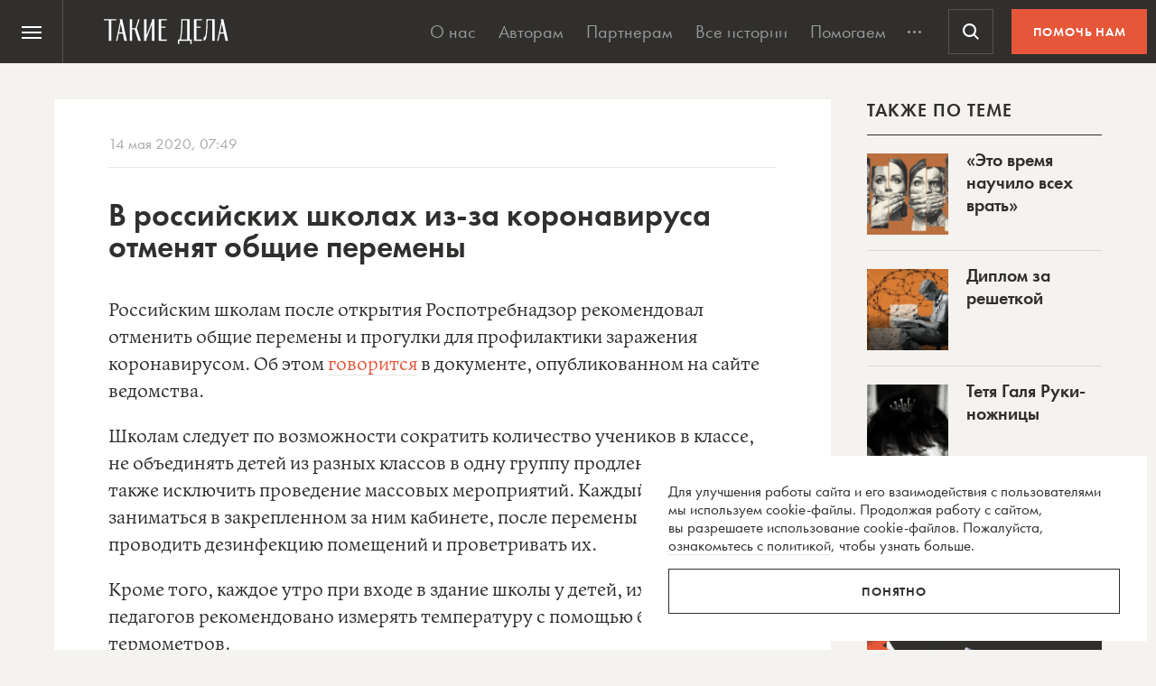

--- FILE ---
content_type: text/html; charset=UTF-8
request_url: https://takiedela.ru/wp-content/plugins/nuzhnapomosh/spvc.php?post_id=190401
body_size: 35
content:
2905

--- FILE ---
content_type: text/html; charset=utf-8
request_url: https://www.google.com/recaptcha/api2/anchor?ar=1&k=6LcD3KoZAAAAAI5hPfFun6eo3dleI3bWN4CRDq6b&co=aHR0cHM6Ly90YWtpZWRlbGEucnU6NDQz&hl=en&v=N67nZn4AqZkNcbeMu4prBgzg&size=invisible&anchor-ms=20000&execute-ms=30000&cb=qfi9t0dyo400
body_size: 48479
content:
<!DOCTYPE HTML><html dir="ltr" lang="en"><head><meta http-equiv="Content-Type" content="text/html; charset=UTF-8">
<meta http-equiv="X-UA-Compatible" content="IE=edge">
<title>reCAPTCHA</title>
<style type="text/css">
/* cyrillic-ext */
@font-face {
  font-family: 'Roboto';
  font-style: normal;
  font-weight: 400;
  font-stretch: 100%;
  src: url(//fonts.gstatic.com/s/roboto/v48/KFO7CnqEu92Fr1ME7kSn66aGLdTylUAMa3GUBHMdazTgWw.woff2) format('woff2');
  unicode-range: U+0460-052F, U+1C80-1C8A, U+20B4, U+2DE0-2DFF, U+A640-A69F, U+FE2E-FE2F;
}
/* cyrillic */
@font-face {
  font-family: 'Roboto';
  font-style: normal;
  font-weight: 400;
  font-stretch: 100%;
  src: url(//fonts.gstatic.com/s/roboto/v48/KFO7CnqEu92Fr1ME7kSn66aGLdTylUAMa3iUBHMdazTgWw.woff2) format('woff2');
  unicode-range: U+0301, U+0400-045F, U+0490-0491, U+04B0-04B1, U+2116;
}
/* greek-ext */
@font-face {
  font-family: 'Roboto';
  font-style: normal;
  font-weight: 400;
  font-stretch: 100%;
  src: url(//fonts.gstatic.com/s/roboto/v48/KFO7CnqEu92Fr1ME7kSn66aGLdTylUAMa3CUBHMdazTgWw.woff2) format('woff2');
  unicode-range: U+1F00-1FFF;
}
/* greek */
@font-face {
  font-family: 'Roboto';
  font-style: normal;
  font-weight: 400;
  font-stretch: 100%;
  src: url(//fonts.gstatic.com/s/roboto/v48/KFO7CnqEu92Fr1ME7kSn66aGLdTylUAMa3-UBHMdazTgWw.woff2) format('woff2');
  unicode-range: U+0370-0377, U+037A-037F, U+0384-038A, U+038C, U+038E-03A1, U+03A3-03FF;
}
/* math */
@font-face {
  font-family: 'Roboto';
  font-style: normal;
  font-weight: 400;
  font-stretch: 100%;
  src: url(//fonts.gstatic.com/s/roboto/v48/KFO7CnqEu92Fr1ME7kSn66aGLdTylUAMawCUBHMdazTgWw.woff2) format('woff2');
  unicode-range: U+0302-0303, U+0305, U+0307-0308, U+0310, U+0312, U+0315, U+031A, U+0326-0327, U+032C, U+032F-0330, U+0332-0333, U+0338, U+033A, U+0346, U+034D, U+0391-03A1, U+03A3-03A9, U+03B1-03C9, U+03D1, U+03D5-03D6, U+03F0-03F1, U+03F4-03F5, U+2016-2017, U+2034-2038, U+203C, U+2040, U+2043, U+2047, U+2050, U+2057, U+205F, U+2070-2071, U+2074-208E, U+2090-209C, U+20D0-20DC, U+20E1, U+20E5-20EF, U+2100-2112, U+2114-2115, U+2117-2121, U+2123-214F, U+2190, U+2192, U+2194-21AE, U+21B0-21E5, U+21F1-21F2, U+21F4-2211, U+2213-2214, U+2216-22FF, U+2308-230B, U+2310, U+2319, U+231C-2321, U+2336-237A, U+237C, U+2395, U+239B-23B7, U+23D0, U+23DC-23E1, U+2474-2475, U+25AF, U+25B3, U+25B7, U+25BD, U+25C1, U+25CA, U+25CC, U+25FB, U+266D-266F, U+27C0-27FF, U+2900-2AFF, U+2B0E-2B11, U+2B30-2B4C, U+2BFE, U+3030, U+FF5B, U+FF5D, U+1D400-1D7FF, U+1EE00-1EEFF;
}
/* symbols */
@font-face {
  font-family: 'Roboto';
  font-style: normal;
  font-weight: 400;
  font-stretch: 100%;
  src: url(//fonts.gstatic.com/s/roboto/v48/KFO7CnqEu92Fr1ME7kSn66aGLdTylUAMaxKUBHMdazTgWw.woff2) format('woff2');
  unicode-range: U+0001-000C, U+000E-001F, U+007F-009F, U+20DD-20E0, U+20E2-20E4, U+2150-218F, U+2190, U+2192, U+2194-2199, U+21AF, U+21E6-21F0, U+21F3, U+2218-2219, U+2299, U+22C4-22C6, U+2300-243F, U+2440-244A, U+2460-24FF, U+25A0-27BF, U+2800-28FF, U+2921-2922, U+2981, U+29BF, U+29EB, U+2B00-2BFF, U+4DC0-4DFF, U+FFF9-FFFB, U+10140-1018E, U+10190-1019C, U+101A0, U+101D0-101FD, U+102E0-102FB, U+10E60-10E7E, U+1D2C0-1D2D3, U+1D2E0-1D37F, U+1F000-1F0FF, U+1F100-1F1AD, U+1F1E6-1F1FF, U+1F30D-1F30F, U+1F315, U+1F31C, U+1F31E, U+1F320-1F32C, U+1F336, U+1F378, U+1F37D, U+1F382, U+1F393-1F39F, U+1F3A7-1F3A8, U+1F3AC-1F3AF, U+1F3C2, U+1F3C4-1F3C6, U+1F3CA-1F3CE, U+1F3D4-1F3E0, U+1F3ED, U+1F3F1-1F3F3, U+1F3F5-1F3F7, U+1F408, U+1F415, U+1F41F, U+1F426, U+1F43F, U+1F441-1F442, U+1F444, U+1F446-1F449, U+1F44C-1F44E, U+1F453, U+1F46A, U+1F47D, U+1F4A3, U+1F4B0, U+1F4B3, U+1F4B9, U+1F4BB, U+1F4BF, U+1F4C8-1F4CB, U+1F4D6, U+1F4DA, U+1F4DF, U+1F4E3-1F4E6, U+1F4EA-1F4ED, U+1F4F7, U+1F4F9-1F4FB, U+1F4FD-1F4FE, U+1F503, U+1F507-1F50B, U+1F50D, U+1F512-1F513, U+1F53E-1F54A, U+1F54F-1F5FA, U+1F610, U+1F650-1F67F, U+1F687, U+1F68D, U+1F691, U+1F694, U+1F698, U+1F6AD, U+1F6B2, U+1F6B9-1F6BA, U+1F6BC, U+1F6C6-1F6CF, U+1F6D3-1F6D7, U+1F6E0-1F6EA, U+1F6F0-1F6F3, U+1F6F7-1F6FC, U+1F700-1F7FF, U+1F800-1F80B, U+1F810-1F847, U+1F850-1F859, U+1F860-1F887, U+1F890-1F8AD, U+1F8B0-1F8BB, U+1F8C0-1F8C1, U+1F900-1F90B, U+1F93B, U+1F946, U+1F984, U+1F996, U+1F9E9, U+1FA00-1FA6F, U+1FA70-1FA7C, U+1FA80-1FA89, U+1FA8F-1FAC6, U+1FACE-1FADC, U+1FADF-1FAE9, U+1FAF0-1FAF8, U+1FB00-1FBFF;
}
/* vietnamese */
@font-face {
  font-family: 'Roboto';
  font-style: normal;
  font-weight: 400;
  font-stretch: 100%;
  src: url(//fonts.gstatic.com/s/roboto/v48/KFO7CnqEu92Fr1ME7kSn66aGLdTylUAMa3OUBHMdazTgWw.woff2) format('woff2');
  unicode-range: U+0102-0103, U+0110-0111, U+0128-0129, U+0168-0169, U+01A0-01A1, U+01AF-01B0, U+0300-0301, U+0303-0304, U+0308-0309, U+0323, U+0329, U+1EA0-1EF9, U+20AB;
}
/* latin-ext */
@font-face {
  font-family: 'Roboto';
  font-style: normal;
  font-weight: 400;
  font-stretch: 100%;
  src: url(//fonts.gstatic.com/s/roboto/v48/KFO7CnqEu92Fr1ME7kSn66aGLdTylUAMa3KUBHMdazTgWw.woff2) format('woff2');
  unicode-range: U+0100-02BA, U+02BD-02C5, U+02C7-02CC, U+02CE-02D7, U+02DD-02FF, U+0304, U+0308, U+0329, U+1D00-1DBF, U+1E00-1E9F, U+1EF2-1EFF, U+2020, U+20A0-20AB, U+20AD-20C0, U+2113, U+2C60-2C7F, U+A720-A7FF;
}
/* latin */
@font-face {
  font-family: 'Roboto';
  font-style: normal;
  font-weight: 400;
  font-stretch: 100%;
  src: url(//fonts.gstatic.com/s/roboto/v48/KFO7CnqEu92Fr1ME7kSn66aGLdTylUAMa3yUBHMdazQ.woff2) format('woff2');
  unicode-range: U+0000-00FF, U+0131, U+0152-0153, U+02BB-02BC, U+02C6, U+02DA, U+02DC, U+0304, U+0308, U+0329, U+2000-206F, U+20AC, U+2122, U+2191, U+2193, U+2212, U+2215, U+FEFF, U+FFFD;
}
/* cyrillic-ext */
@font-face {
  font-family: 'Roboto';
  font-style: normal;
  font-weight: 500;
  font-stretch: 100%;
  src: url(//fonts.gstatic.com/s/roboto/v48/KFO7CnqEu92Fr1ME7kSn66aGLdTylUAMa3GUBHMdazTgWw.woff2) format('woff2');
  unicode-range: U+0460-052F, U+1C80-1C8A, U+20B4, U+2DE0-2DFF, U+A640-A69F, U+FE2E-FE2F;
}
/* cyrillic */
@font-face {
  font-family: 'Roboto';
  font-style: normal;
  font-weight: 500;
  font-stretch: 100%;
  src: url(//fonts.gstatic.com/s/roboto/v48/KFO7CnqEu92Fr1ME7kSn66aGLdTylUAMa3iUBHMdazTgWw.woff2) format('woff2');
  unicode-range: U+0301, U+0400-045F, U+0490-0491, U+04B0-04B1, U+2116;
}
/* greek-ext */
@font-face {
  font-family: 'Roboto';
  font-style: normal;
  font-weight: 500;
  font-stretch: 100%;
  src: url(//fonts.gstatic.com/s/roboto/v48/KFO7CnqEu92Fr1ME7kSn66aGLdTylUAMa3CUBHMdazTgWw.woff2) format('woff2');
  unicode-range: U+1F00-1FFF;
}
/* greek */
@font-face {
  font-family: 'Roboto';
  font-style: normal;
  font-weight: 500;
  font-stretch: 100%;
  src: url(//fonts.gstatic.com/s/roboto/v48/KFO7CnqEu92Fr1ME7kSn66aGLdTylUAMa3-UBHMdazTgWw.woff2) format('woff2');
  unicode-range: U+0370-0377, U+037A-037F, U+0384-038A, U+038C, U+038E-03A1, U+03A3-03FF;
}
/* math */
@font-face {
  font-family: 'Roboto';
  font-style: normal;
  font-weight: 500;
  font-stretch: 100%;
  src: url(//fonts.gstatic.com/s/roboto/v48/KFO7CnqEu92Fr1ME7kSn66aGLdTylUAMawCUBHMdazTgWw.woff2) format('woff2');
  unicode-range: U+0302-0303, U+0305, U+0307-0308, U+0310, U+0312, U+0315, U+031A, U+0326-0327, U+032C, U+032F-0330, U+0332-0333, U+0338, U+033A, U+0346, U+034D, U+0391-03A1, U+03A3-03A9, U+03B1-03C9, U+03D1, U+03D5-03D6, U+03F0-03F1, U+03F4-03F5, U+2016-2017, U+2034-2038, U+203C, U+2040, U+2043, U+2047, U+2050, U+2057, U+205F, U+2070-2071, U+2074-208E, U+2090-209C, U+20D0-20DC, U+20E1, U+20E5-20EF, U+2100-2112, U+2114-2115, U+2117-2121, U+2123-214F, U+2190, U+2192, U+2194-21AE, U+21B0-21E5, U+21F1-21F2, U+21F4-2211, U+2213-2214, U+2216-22FF, U+2308-230B, U+2310, U+2319, U+231C-2321, U+2336-237A, U+237C, U+2395, U+239B-23B7, U+23D0, U+23DC-23E1, U+2474-2475, U+25AF, U+25B3, U+25B7, U+25BD, U+25C1, U+25CA, U+25CC, U+25FB, U+266D-266F, U+27C0-27FF, U+2900-2AFF, U+2B0E-2B11, U+2B30-2B4C, U+2BFE, U+3030, U+FF5B, U+FF5D, U+1D400-1D7FF, U+1EE00-1EEFF;
}
/* symbols */
@font-face {
  font-family: 'Roboto';
  font-style: normal;
  font-weight: 500;
  font-stretch: 100%;
  src: url(//fonts.gstatic.com/s/roboto/v48/KFO7CnqEu92Fr1ME7kSn66aGLdTylUAMaxKUBHMdazTgWw.woff2) format('woff2');
  unicode-range: U+0001-000C, U+000E-001F, U+007F-009F, U+20DD-20E0, U+20E2-20E4, U+2150-218F, U+2190, U+2192, U+2194-2199, U+21AF, U+21E6-21F0, U+21F3, U+2218-2219, U+2299, U+22C4-22C6, U+2300-243F, U+2440-244A, U+2460-24FF, U+25A0-27BF, U+2800-28FF, U+2921-2922, U+2981, U+29BF, U+29EB, U+2B00-2BFF, U+4DC0-4DFF, U+FFF9-FFFB, U+10140-1018E, U+10190-1019C, U+101A0, U+101D0-101FD, U+102E0-102FB, U+10E60-10E7E, U+1D2C0-1D2D3, U+1D2E0-1D37F, U+1F000-1F0FF, U+1F100-1F1AD, U+1F1E6-1F1FF, U+1F30D-1F30F, U+1F315, U+1F31C, U+1F31E, U+1F320-1F32C, U+1F336, U+1F378, U+1F37D, U+1F382, U+1F393-1F39F, U+1F3A7-1F3A8, U+1F3AC-1F3AF, U+1F3C2, U+1F3C4-1F3C6, U+1F3CA-1F3CE, U+1F3D4-1F3E0, U+1F3ED, U+1F3F1-1F3F3, U+1F3F5-1F3F7, U+1F408, U+1F415, U+1F41F, U+1F426, U+1F43F, U+1F441-1F442, U+1F444, U+1F446-1F449, U+1F44C-1F44E, U+1F453, U+1F46A, U+1F47D, U+1F4A3, U+1F4B0, U+1F4B3, U+1F4B9, U+1F4BB, U+1F4BF, U+1F4C8-1F4CB, U+1F4D6, U+1F4DA, U+1F4DF, U+1F4E3-1F4E6, U+1F4EA-1F4ED, U+1F4F7, U+1F4F9-1F4FB, U+1F4FD-1F4FE, U+1F503, U+1F507-1F50B, U+1F50D, U+1F512-1F513, U+1F53E-1F54A, U+1F54F-1F5FA, U+1F610, U+1F650-1F67F, U+1F687, U+1F68D, U+1F691, U+1F694, U+1F698, U+1F6AD, U+1F6B2, U+1F6B9-1F6BA, U+1F6BC, U+1F6C6-1F6CF, U+1F6D3-1F6D7, U+1F6E0-1F6EA, U+1F6F0-1F6F3, U+1F6F7-1F6FC, U+1F700-1F7FF, U+1F800-1F80B, U+1F810-1F847, U+1F850-1F859, U+1F860-1F887, U+1F890-1F8AD, U+1F8B0-1F8BB, U+1F8C0-1F8C1, U+1F900-1F90B, U+1F93B, U+1F946, U+1F984, U+1F996, U+1F9E9, U+1FA00-1FA6F, U+1FA70-1FA7C, U+1FA80-1FA89, U+1FA8F-1FAC6, U+1FACE-1FADC, U+1FADF-1FAE9, U+1FAF0-1FAF8, U+1FB00-1FBFF;
}
/* vietnamese */
@font-face {
  font-family: 'Roboto';
  font-style: normal;
  font-weight: 500;
  font-stretch: 100%;
  src: url(//fonts.gstatic.com/s/roboto/v48/KFO7CnqEu92Fr1ME7kSn66aGLdTylUAMa3OUBHMdazTgWw.woff2) format('woff2');
  unicode-range: U+0102-0103, U+0110-0111, U+0128-0129, U+0168-0169, U+01A0-01A1, U+01AF-01B0, U+0300-0301, U+0303-0304, U+0308-0309, U+0323, U+0329, U+1EA0-1EF9, U+20AB;
}
/* latin-ext */
@font-face {
  font-family: 'Roboto';
  font-style: normal;
  font-weight: 500;
  font-stretch: 100%;
  src: url(//fonts.gstatic.com/s/roboto/v48/KFO7CnqEu92Fr1ME7kSn66aGLdTylUAMa3KUBHMdazTgWw.woff2) format('woff2');
  unicode-range: U+0100-02BA, U+02BD-02C5, U+02C7-02CC, U+02CE-02D7, U+02DD-02FF, U+0304, U+0308, U+0329, U+1D00-1DBF, U+1E00-1E9F, U+1EF2-1EFF, U+2020, U+20A0-20AB, U+20AD-20C0, U+2113, U+2C60-2C7F, U+A720-A7FF;
}
/* latin */
@font-face {
  font-family: 'Roboto';
  font-style: normal;
  font-weight: 500;
  font-stretch: 100%;
  src: url(//fonts.gstatic.com/s/roboto/v48/KFO7CnqEu92Fr1ME7kSn66aGLdTylUAMa3yUBHMdazQ.woff2) format('woff2');
  unicode-range: U+0000-00FF, U+0131, U+0152-0153, U+02BB-02BC, U+02C6, U+02DA, U+02DC, U+0304, U+0308, U+0329, U+2000-206F, U+20AC, U+2122, U+2191, U+2193, U+2212, U+2215, U+FEFF, U+FFFD;
}
/* cyrillic-ext */
@font-face {
  font-family: 'Roboto';
  font-style: normal;
  font-weight: 900;
  font-stretch: 100%;
  src: url(//fonts.gstatic.com/s/roboto/v48/KFO7CnqEu92Fr1ME7kSn66aGLdTylUAMa3GUBHMdazTgWw.woff2) format('woff2');
  unicode-range: U+0460-052F, U+1C80-1C8A, U+20B4, U+2DE0-2DFF, U+A640-A69F, U+FE2E-FE2F;
}
/* cyrillic */
@font-face {
  font-family: 'Roboto';
  font-style: normal;
  font-weight: 900;
  font-stretch: 100%;
  src: url(//fonts.gstatic.com/s/roboto/v48/KFO7CnqEu92Fr1ME7kSn66aGLdTylUAMa3iUBHMdazTgWw.woff2) format('woff2');
  unicode-range: U+0301, U+0400-045F, U+0490-0491, U+04B0-04B1, U+2116;
}
/* greek-ext */
@font-face {
  font-family: 'Roboto';
  font-style: normal;
  font-weight: 900;
  font-stretch: 100%;
  src: url(//fonts.gstatic.com/s/roboto/v48/KFO7CnqEu92Fr1ME7kSn66aGLdTylUAMa3CUBHMdazTgWw.woff2) format('woff2');
  unicode-range: U+1F00-1FFF;
}
/* greek */
@font-face {
  font-family: 'Roboto';
  font-style: normal;
  font-weight: 900;
  font-stretch: 100%;
  src: url(//fonts.gstatic.com/s/roboto/v48/KFO7CnqEu92Fr1ME7kSn66aGLdTylUAMa3-UBHMdazTgWw.woff2) format('woff2');
  unicode-range: U+0370-0377, U+037A-037F, U+0384-038A, U+038C, U+038E-03A1, U+03A3-03FF;
}
/* math */
@font-face {
  font-family: 'Roboto';
  font-style: normal;
  font-weight: 900;
  font-stretch: 100%;
  src: url(//fonts.gstatic.com/s/roboto/v48/KFO7CnqEu92Fr1ME7kSn66aGLdTylUAMawCUBHMdazTgWw.woff2) format('woff2');
  unicode-range: U+0302-0303, U+0305, U+0307-0308, U+0310, U+0312, U+0315, U+031A, U+0326-0327, U+032C, U+032F-0330, U+0332-0333, U+0338, U+033A, U+0346, U+034D, U+0391-03A1, U+03A3-03A9, U+03B1-03C9, U+03D1, U+03D5-03D6, U+03F0-03F1, U+03F4-03F5, U+2016-2017, U+2034-2038, U+203C, U+2040, U+2043, U+2047, U+2050, U+2057, U+205F, U+2070-2071, U+2074-208E, U+2090-209C, U+20D0-20DC, U+20E1, U+20E5-20EF, U+2100-2112, U+2114-2115, U+2117-2121, U+2123-214F, U+2190, U+2192, U+2194-21AE, U+21B0-21E5, U+21F1-21F2, U+21F4-2211, U+2213-2214, U+2216-22FF, U+2308-230B, U+2310, U+2319, U+231C-2321, U+2336-237A, U+237C, U+2395, U+239B-23B7, U+23D0, U+23DC-23E1, U+2474-2475, U+25AF, U+25B3, U+25B7, U+25BD, U+25C1, U+25CA, U+25CC, U+25FB, U+266D-266F, U+27C0-27FF, U+2900-2AFF, U+2B0E-2B11, U+2B30-2B4C, U+2BFE, U+3030, U+FF5B, U+FF5D, U+1D400-1D7FF, U+1EE00-1EEFF;
}
/* symbols */
@font-face {
  font-family: 'Roboto';
  font-style: normal;
  font-weight: 900;
  font-stretch: 100%;
  src: url(//fonts.gstatic.com/s/roboto/v48/KFO7CnqEu92Fr1ME7kSn66aGLdTylUAMaxKUBHMdazTgWw.woff2) format('woff2');
  unicode-range: U+0001-000C, U+000E-001F, U+007F-009F, U+20DD-20E0, U+20E2-20E4, U+2150-218F, U+2190, U+2192, U+2194-2199, U+21AF, U+21E6-21F0, U+21F3, U+2218-2219, U+2299, U+22C4-22C6, U+2300-243F, U+2440-244A, U+2460-24FF, U+25A0-27BF, U+2800-28FF, U+2921-2922, U+2981, U+29BF, U+29EB, U+2B00-2BFF, U+4DC0-4DFF, U+FFF9-FFFB, U+10140-1018E, U+10190-1019C, U+101A0, U+101D0-101FD, U+102E0-102FB, U+10E60-10E7E, U+1D2C0-1D2D3, U+1D2E0-1D37F, U+1F000-1F0FF, U+1F100-1F1AD, U+1F1E6-1F1FF, U+1F30D-1F30F, U+1F315, U+1F31C, U+1F31E, U+1F320-1F32C, U+1F336, U+1F378, U+1F37D, U+1F382, U+1F393-1F39F, U+1F3A7-1F3A8, U+1F3AC-1F3AF, U+1F3C2, U+1F3C4-1F3C6, U+1F3CA-1F3CE, U+1F3D4-1F3E0, U+1F3ED, U+1F3F1-1F3F3, U+1F3F5-1F3F7, U+1F408, U+1F415, U+1F41F, U+1F426, U+1F43F, U+1F441-1F442, U+1F444, U+1F446-1F449, U+1F44C-1F44E, U+1F453, U+1F46A, U+1F47D, U+1F4A3, U+1F4B0, U+1F4B3, U+1F4B9, U+1F4BB, U+1F4BF, U+1F4C8-1F4CB, U+1F4D6, U+1F4DA, U+1F4DF, U+1F4E3-1F4E6, U+1F4EA-1F4ED, U+1F4F7, U+1F4F9-1F4FB, U+1F4FD-1F4FE, U+1F503, U+1F507-1F50B, U+1F50D, U+1F512-1F513, U+1F53E-1F54A, U+1F54F-1F5FA, U+1F610, U+1F650-1F67F, U+1F687, U+1F68D, U+1F691, U+1F694, U+1F698, U+1F6AD, U+1F6B2, U+1F6B9-1F6BA, U+1F6BC, U+1F6C6-1F6CF, U+1F6D3-1F6D7, U+1F6E0-1F6EA, U+1F6F0-1F6F3, U+1F6F7-1F6FC, U+1F700-1F7FF, U+1F800-1F80B, U+1F810-1F847, U+1F850-1F859, U+1F860-1F887, U+1F890-1F8AD, U+1F8B0-1F8BB, U+1F8C0-1F8C1, U+1F900-1F90B, U+1F93B, U+1F946, U+1F984, U+1F996, U+1F9E9, U+1FA00-1FA6F, U+1FA70-1FA7C, U+1FA80-1FA89, U+1FA8F-1FAC6, U+1FACE-1FADC, U+1FADF-1FAE9, U+1FAF0-1FAF8, U+1FB00-1FBFF;
}
/* vietnamese */
@font-face {
  font-family: 'Roboto';
  font-style: normal;
  font-weight: 900;
  font-stretch: 100%;
  src: url(//fonts.gstatic.com/s/roboto/v48/KFO7CnqEu92Fr1ME7kSn66aGLdTylUAMa3OUBHMdazTgWw.woff2) format('woff2');
  unicode-range: U+0102-0103, U+0110-0111, U+0128-0129, U+0168-0169, U+01A0-01A1, U+01AF-01B0, U+0300-0301, U+0303-0304, U+0308-0309, U+0323, U+0329, U+1EA0-1EF9, U+20AB;
}
/* latin-ext */
@font-face {
  font-family: 'Roboto';
  font-style: normal;
  font-weight: 900;
  font-stretch: 100%;
  src: url(//fonts.gstatic.com/s/roboto/v48/KFO7CnqEu92Fr1ME7kSn66aGLdTylUAMa3KUBHMdazTgWw.woff2) format('woff2');
  unicode-range: U+0100-02BA, U+02BD-02C5, U+02C7-02CC, U+02CE-02D7, U+02DD-02FF, U+0304, U+0308, U+0329, U+1D00-1DBF, U+1E00-1E9F, U+1EF2-1EFF, U+2020, U+20A0-20AB, U+20AD-20C0, U+2113, U+2C60-2C7F, U+A720-A7FF;
}
/* latin */
@font-face {
  font-family: 'Roboto';
  font-style: normal;
  font-weight: 900;
  font-stretch: 100%;
  src: url(//fonts.gstatic.com/s/roboto/v48/KFO7CnqEu92Fr1ME7kSn66aGLdTylUAMa3yUBHMdazQ.woff2) format('woff2');
  unicode-range: U+0000-00FF, U+0131, U+0152-0153, U+02BB-02BC, U+02C6, U+02DA, U+02DC, U+0304, U+0308, U+0329, U+2000-206F, U+20AC, U+2122, U+2191, U+2193, U+2212, U+2215, U+FEFF, U+FFFD;
}

</style>
<link rel="stylesheet" type="text/css" href="https://www.gstatic.com/recaptcha/releases/N67nZn4AqZkNcbeMu4prBgzg/styles__ltr.css">
<script nonce="4EKyTWPXSY2ODPo1iPgsFw" type="text/javascript">window['__recaptcha_api'] = 'https://www.google.com/recaptcha/api2/';</script>
<script type="text/javascript" src="https://www.gstatic.com/recaptcha/releases/N67nZn4AqZkNcbeMu4prBgzg/recaptcha__en.js" nonce="4EKyTWPXSY2ODPo1iPgsFw">
      
    </script></head>
<body><div id="rc-anchor-alert" class="rc-anchor-alert"></div>
<input type="hidden" id="recaptcha-token" value="[base64]">
<script type="text/javascript" nonce="4EKyTWPXSY2ODPo1iPgsFw">
      recaptcha.anchor.Main.init("[\x22ainput\x22,[\x22bgdata\x22,\x22\x22,\[base64]/[base64]/[base64]/ZyhXLGgpOnEoW04sMjEsbF0sVywwKSxoKSxmYWxzZSxmYWxzZSl9Y2F0Y2goayl7RygzNTgsVyk/[base64]/[base64]/[base64]/[base64]/[base64]/[base64]/[base64]/bmV3IEJbT10oRFswXSk6dz09Mj9uZXcgQltPXShEWzBdLERbMV0pOnc9PTM/bmV3IEJbT10oRFswXSxEWzFdLERbMl0pOnc9PTQ/[base64]/[base64]/[base64]/[base64]/[base64]\\u003d\x22,\[base64]\\u003d\\u003d\x22,\x22w44tw4/CmcK1wrcew5/DvcOdw4nDlnt8ajNHYCxFOCDDh8Odw7jCicOsZCdgEBfCsMKIOmRew6BJSkBWw6QpbTFIIMK4w4vCsgEDZsO2ZsO+bcKmw55Tw4fDvRtDw5XDtsO2XsKIBcK1K8ObwowCdQTCg2nCusKDRMObHD/DhUEZOj11wqwEw7TDmMKaw7VjVcOgwrZjw5PCojJVwofDnDrDp8OdPzlbwqldD15Hw7/Ct3vDncKnHcKPXBADZMOfwrXCnRrCjcKhSsKVwqTCgHjDvlgaBsKyLFbCicKwwokvwrzDvGHDs2tkw7dbWjTDhMKtEMOjw5fDpitKTBJSW8K0Q8KkMh/[base64]/[base64]/wq/[base64]/CnMKGX2fDkA3DhXnCgmQdw45qSC/Cm8OmR8Kdw5rChcK7w4XCg0ULNMKmTC/DscK1w4vCgTHCijrCssOia8OkS8Kdw7R/wpvCqB1tMmh3w4FlwoxgHHlgc35Tw5Iaw4Row43DlXgYG37CisKTw7tfw6slw7zCnsKPwpfDmsKcdsOBaA9Uw4BAwq8ew4UWw5cKwpXDgTbCmn3Ci8OSw5lnKEJYwp3DisKwVsOlRXEHwosCMToyU8OPWCMDS8OpCsO8w4DDtMKzQmzCu8KlXQN6QWZaw7nCvW/DpHLDmHEaQcKvXgPCvW55aMKOLcOiRMOCw7DDnMKwAldcw4nCpsOww5k7Th9rVETCijw/[base64]/[base64]/Dl3/DoFvDgAjCj8ODw4ZFwqJ+wqTCh8Kaw5/Cq394wpYhAsKLwqfCjsK2wofDmB07d8OcS8K0w68UJA/[base64]/DqMKUNcKxw7t/[base64]/Dr3rCngrDq1VIUcKNw4YtWMKpwpACeHTDosOKCyp2DsKGw7rDmS/CnwEqIFRew4vCsMO7QcOOw655wqVgwrQ9w5tzdsKPw47Du8ObPQnDlMONwr/CmMO5DlXCmMKbwoHCkWrDtEnDiMORYBAKaMKZw69Gw7zDkXHDtMOoNsKBDzXDqXbDrcKIM8OuO2E3w4old8OFwpYJI8OrJhcFwr3Cv8OkwpZ4w7kbRW7DhFMKwpnDrMKwwobDg8Kuwpl2HzvCmcKiJ1wawrvDtsK0Pz8uF8OOwr/CkDTDvsKYf0g2w6rCpcKnF8K3aGjCnsKAw6rCmsKkwrbDlWh/[base64]/[base64]/w7RoE8KRXsKfDUHCpcOPw6EZwolFwqXDj3TCvMO5w4fCnSXDlMKrw5nDmsKcG8OZEmQXw5/CnU8DcMKIwrTDqMKhw7bCsMKlC8K0w7vDvsK8VMOtwqrDhMOkwp/DsW1KNUV3wpjCnj/CsCcew6wBaBNJwpEVN8OwwrIvwq/[base64]/CqcKqQMOZasK6wotUwosnw7vDpz/CtlfCsMOTw79YXm8qOsKFwpjCgQHDuMKEORvDslUwwrjCvsOnwq48wp/CsMOrwoPDiRzCklpqTW3CoRohAsKjcMKAw58sbsOTUcOxOh0Vw43Ct8Kjew3Dl8OPwrgDUSzDssOiwplRwrMBF8OSDcKcGDTCo3MmbsKJw4HDoUkiacOrG8O4wrA0WcOPwogGBS4+wrUwBkvChsOdw7xnSBTCiWlmNUjDpDEDP8O9wo3CulNhw4vDnsK/w4EPEsKuw5PDrMOuScOEw4TDhjbDuzJ+UsK0wp58w51BbMK/wpc8RMKWw7HCtCpSPxTDhH9KEFxew5/Ci3DCr8KYw4bCq1RQIsK6ZFHClk/CiTvCkCjCvSfDo8O/wqvDvEgjw5EmJMO9w6rCk0zDnMKdQsOCw63CpC85aRHDqMO5wpPCgE0kbg3DhMKHWsOjw4BOwovCucKrc1LDlHjDogzDuMKqwp7Do1dlfsOiPMOIK8KIwosQwr7CgRfDv8OPwo4jG8KDSMKvT8KzcMKSw6VCw6FawqNXSsOjwq/DocKWw4h2wojDvcO7w4F/wrIAwrEFw6HDgw1Qw5NBw4HDiMKgw4bCoxLCrxjDvCTCgTfDisOmwr/Dj8KjwqxIAy4aDRFoCG7DmCTDs8OPwrDDs8OfGsOww6pwa2bCoG0nFC7Du1wVbcK8bcK+fi3CknjDlVDCmGjCmCjCocOJKnZaw5vDlcOZJE/[base64]/ClWTDlcK3BMOHG8OwN0TCsMO6WcO1TMOZBsOlw7/Dr3vDr0NQVcOMwrbCvwbDqT0YwojDosO9w7TDqMK7LUPCksKUwqMrw5fCtsOIw7rDj2LDkcKVwpjDqB7Cp8KXw7TDpzbDqsKXa1fCiMKfwozDplHCgQjDqSwvw6s/PsOjbMOhwofDmQbCq8OHw6xYT8KUwrLCucKqYU0ZwqbCjV/CmMKmw7t3wpw/[base64]/wonCg8KjwojDggDDqFUMw77CscOlwoMLw77CpsOTXsOEKMKjw7rClsKDNSsqAmDCncOPOcOBwqcJP8KCDWHDncO1KsKMLjLDinvClMO+w4jDhXbCgMKgUsKhw4HCkGEkIw/CjzIKwrLDrsKNR8ObY8KvMsKIw4bDgn3Ct8O+wrjCjMKyPzFjw7XCgsOQwonClgZqZMOgw6/Coz1OwrjCo8Kow4bDo8OhwoLDoMObDMOpwqDCoErCu2nDvxotw5UOwqrCpWJywrvDssKVwrDDsk5NQGhQEMKobsK+ZMKRUcOPaFdLwqhuwo0lwrBgcHfCig57JMKhMMOAw7Y6wpHCq8K3QHXCkXcOw6UHwpbCoF1/woNBwpFGNGnDtgVkeXcPw6bDucORScK0MUTDnMOlwrRfw5XDhMO+J8KNwqJYw5tKH1Yvw5VaGFfDvi7CvCDDoErDhgPDp3Fiw7vChj7DgMOXw5TCsSLCs8KkdShow6B3w584w4/[base64]/CpHQpw7zCoyR8B8KVw7zClEQnE8KcWGvDicOOw7jDg8KRaMOnJMKdw4DCnxnDqyFpFzPDqcKbGsKgwqjChFfDiMK+w5YYw6bCqFTCsU7CocKsbsO7w4gqVMKdw43DkMO5w5NYwrTDiSzCsQxNYDw/[base64]/DiUPCrzZqV3TCo0bDhcOMw7bCpHXCjMOww4DCq1nCgcO0esOJwo/CjcOtfw5FwoDDvsOoUUbDnSJbw7fDpDw7wq4LMErDmx5Cw5kUCzrDvS3DpEvCjwNpIH06AcO7w718GcKVPwfDi8OkwrvDp8OXesOSYMOawrHDhzXCmMOaMWQZwrzDui7DgsKeP8OzG8OEw47DisKEUcK6w4rCmcKnRcKTw7rCvcK6wo/CvsOpcwxcw7PDqirCpsKyw4IFNsK3w69aI8OpHcO2NhTCmMOURsO8fsO5wroQY8Kow4LDl2l4wo8OLTE/[base64]/ecOTGsOBDsOkezLDscO7OR7DssKDD8Kew5jDpjJqE3k2wropYcOTw6rCjT9CJsKjegDDk8OKwoV1w5EgJsO3HhTCvTbCrTlow4k2w5HCocKwwpTCnDg9HkVsdMORH8KlD8Kzw7jDlwlSwrvCoMOfcC4xVcO/RMKCwrrCp8OnFDfDicKCw7wUw50tSQTDicKXby/[base64]/CkCjDo8K0w4nDi1R3GDhcwqHDhjMVw4/DghzCgGPDiVY7wqMDSMKmw7J8wrhCw7BnL8KFw6LDh8KIw4ZafnjDsMOKEBYEPsKlVsObJB3DsMO6KMKLLRNxZ8KwREbChsOUw77DjsO1fQrDvsKow67CgcKlCykXwpXClUrCnTYRw4IQBsKvw74CwrwSVMKrwoXChSvCgAQgwqfCqsKwHGjDpcO/w5QyCsKoAHnDq0nDscOyw7XCiTXCosK+AhXDoxjDoBZKUMOQw74Hw4oXw6lxwqNVwqw8TWVkDHZLcMOgw4DDs8KqcXrCgGHClcOUw7RewpnCscKNBR7Don5wW8OpLMOAIBvDnSoLEMKwKzDCkX/CpFkhwqM5TXTDlnB+w5AMGT/[base64]/DvMOZRcO+MUvCocOWNw7CvzrDog48w6bDuWctVsK6wqbDnXRcGDNow6fCssOCZBMXKMOvFsKOw6LDv2jDtMO9HcKWw7p/wpXDtMKUw6PDjgfDtHDCo8KZw5zCgkjCvHHCmcKrw5hjw6lpwrdKCxMvwrnDpsK2w5QXwojDvMKkZ8OGwoxmK8Ocw5wpMW3Cumdkw4ZEw419w6U5wozCvMOsIULCrUPDjTvCkBbDm8Krwo3DjMOSasKSWcOjf1xBw6xqw4TCpzzDg8OhKMKkw7pcw6/DpgxJGX7DjznCmCZuw6rDozsnHRbDpMKHXj5gw652ecKPPGXCkGYpMsONw5EMw7vDgcKzNSHDscKgw49HEMOwD2DDuxhBwphlw7ACDS9fw6nDlcODw6hjMn1/TTTDjcOldsKGGcOBwrFzAw0ew4g9w6rCkhQ0wrrCsMK+AMOSUsKRLMKEH1jCvU8xRVDDusO3wpYuPsOJw5bDhMKHYkjCkX3DqcOHMsKgwo9UwpzCrMOawqLDp8KQesKCw6rCvmgpS8O8wo/DmcO0akrDnmMiAMOIBWN2w6jDrsOGWBjDinciFcObwo1pblhAYyDDscKew7JXbsO/NlvCkS7Dp8OXw6F+wo0iwrDDuVLCukoOwpHCjMKfwpwNNMK0W8ONNQjDs8OGHFA8w6RRPnNgbkLCrcOmwpgFWQ9SVcKQw7bClXHDiMOdw7pBw4cbwo/[base64]/[base64]/DgzTDmWnCmy7DocOpwqlFw6RPRsK3wpZCRgEoasKyCEV0O8KIwoBXw5HCgFTDlHjDvF3CkMKywrnCjjnCrMKMw7jCj3/Dr8O2woPCtXwCwpIJw79CwpQSWnZWKcOXw4IFwoLDpcOYwrDDpcKCaRXCjcKVbEwuQ8KYKsOpdsK1woRCHMKGw4gyMQ/CpMKLwqTCojJhwpLDgT7DnAXCojFIH21swo/CvW7ChcKKccOOwrgjV8KPHcOTwpPCnmh/ZmgxGMKXwqsCwp9JwrNNw57DtB7CtcKow4gBw5LCgxktwooScMKZZFzCssOrwoLDjBHDt8O8wr/Dpl4mwohBwr1OwqNtw6xaN8OCHW/[base64]/CnH/Cqk7Dp8OlwqYjwpzCiFkiJwBUwrLDvXwOLBlrHGXCpMO6w5JBwpwewpobbcKDf8Kiw5wkw5c/Q0/CqMOuw45JwqPCqg1jw4AoZsOtw6jDpcKnX8K/DnfDqcKjw7rDkQo8SzcOw40GF8KZN8KidyfCl8ODw5XDnsOfBsOZKAYuNkhawofClBkYwoXDgRvCmRcZwo3CksOuw5/DhTPCi8KxXU5MN8KAw7/Chn1twrzCvsO4wpDDtcK+PjbCi3xYDnhbSlXCmCjChFPDj0YUwoA9w4XDpMOIaEl6w4nDqMOzw5cIREvDpcKVVMOgZcOIA8O9wr8kF2sXw7tmw47DnGrDksKGdMKKw4nCsMK8w7zDl0pfR0M1w6tbOMKfw4ccPivDmV/CqcO3w7vDosKmw4XCtcKlM3HDt8KlwpXCqnDCh8OFPlrCtcOMwoHDrnzDiBg1wqRAw7jDicOiaEJvFn/CqMOwwrPCt8Kyc8OKCsOcAMKJJsKdMMOSCg3DpwcFJsKvwp/Cn8KowrzClj8GL8K0w4fDmsK/RgwBwozDiMKXBnLChW8/CyTCrzQGV8KZTSvDqVE0Ti3DnsKrWgvDq2A1woAoEcO/UsOCw4jDp8OMw5xFwq/CuBbCh8KRwq3Cr1Byw7rDp8KYwrcbw6lTOMORw5AaPMOZUEIIwoPCg8OHw41HwpVIwofCk8KNYsOQFcOsAcK8AMKFw5IpNA7Du03DrsOlwroUf8O/[base64]/DqMKWQcKyw4fDlGtSw7wTUcKRwqkMEiFKRQLCgH7Clk9yG8O7w556SsOtwoMgRHjCnG0OwpDDicKIIcKkbMKtKsOxwrbChMKtwqFgwrBXacOTQBHDg1FJw63CvhDDrAtWw7sJGsO4wpJiwpjCosO/[base64]/w43CtsKwOnDCg2/CuMO0w7lewqMBwq9ZcSrDgWfDk8Ktw79vwpIja3sWw50mIMKlZ8KpesOOwoAzw4fDjwFjw5bClcKBdQPCk8KGw4d0wqzCvsKWD8KOdF7CpgHDvg/[base64]/GcKhwrF3ZTs9YcKXQiDCgAVmf2rCiFbCtxswUcOzw4bDrsKObiBDwrEVwoNXw7F5SD0Xwo0Uw5PCpRzDm8OyNmRyTMO/[base64]/Cj8ONV8KOwr3CgMOIbsOjYAPDshrCrAM0w7LCkMO3cjnCksOZZMKaw50nw67Drzgvwo1SeVk2w73Dhj3ChsKaCcOUw4HDjcOXwp7CqwHDpMKNWMOrwolpwqjDhMORw7PCm8K2M8KbU38vY8KcAxPDhTDDl8KeNcOhwp/[base64]/CqFTCq399LsO2w7HDtsOxwoNqL8KmBsOuwrgTw4nCrWhwVMOJVsODSDAww7XDiVlCwpA4AMKiAcO7FUrCrBA8EsOMw7LCizXCosO4ZsOVZ2pnKSEtw5NTdw/[base64]/DmcOJw5bDhzJxdcOKw6jCgsKCX8OJw5rDucKaw7TDhBEMw5IWwohXw7MBwqbCoCtGw6pZPQLDssOoHxTDl2TCpcKIOcOqw7cAw4w+KsK3wqPDlsOjVFPDsgdpFSnDiUVUwpQ0wp3DlEo6XVvCrWVkGMK7Sz9cw5FVTTh8wr7CkcKfBHc/wrh2wqgRw71zZsK0U8O/w5/Dn8KiwprCvMOswqJOwoHCvBtQwozDmBjClMKWDS7CjFDDksOFcsOtOTYGw4sQw4EPKXTClBtVwpoOw4krHF0kW8OPOsOgYcKzEMO/[base64]/DpMO6w5TCucKgIwlODcOKwoTClmcQWmMTwrYKJkPDiCjCgg0MS8OMwqALw5/Ciy7DsHDDpmbDp1bDjAHDkcKRb8KkXXkWw7UVOhk6w4Qvw7FWF8K5PhJzUFshHxQFwq/Cj0jCjh/CucO+w5gmwrkEw4LDhcKhw6koU8OCwq/DicOEHAbCm3LDrcKXwo4zwoggw6QwTErCh3dJw4UwcQXCkMOSHMO4dkXCr2wQFsOLwr8VU2QfGcO+wpXCkSk1w5XDocOZw77Cn8OWDQ4FU8K4wpjClMOnchnCu8Ouw5XCkgfCpcOSwo/DpcKPwrZsayjCncKnX8OkfgTCoMKbwrvCiTFowrvDpFVnwqLCjB4Uwp3Cp8O2wol2w7EzwpbDpcK7csOvw4TDvAZNw7EOw6x6wobDj8O+w5U5w6swOMO8K3/DnBvDksK7w7Anw4lDw4Ekw5I5SSpjO8KpNMKNwrsHEE7CtArCgsOhEE0PJsOtOWZIwpg0w6fCj8K5w5bCscKuV8K/dMObDFXCmMKJdMK2wqnCo8KBNcOxw6PDhEDDpUDDvV/DqB8fHsKfL8OQQiTDtcKlInEEw5rCsB/CkH9WwqTDosKRwpZ+wrLCt8KlGMKXO8K5I8OYwqIOKCDCulJcch/DoMOjdRs7OMKdwotOwrg7TcKhw6xJw6t3wrdNW8OeBsKjw7tHXithwo9uwpzCucKvfsOXZQDCrMOLwoR7w5HDlMOcX8KTw5LCuMO1wrw8wq3Co8OZK2PDkkAVwqzDocOBcUFjU8OiWEvCtcK4w7tew6/DtcKAwqMKw6LCp2pOw7JGwoITwo0VYg7Cn0jCsUDCtg/CkcOYNRXCsBVPYcObVT3CmsKHw5UZHkNQf3UEBcOKw6XCqMO+G17DkhQ/[base64]/Drg1Uw5dVw43Cg8OxwptPcH7ChzHCoChNw6HDpjUqwpHDoFVnw5TCkBpswozCmXg1wqwxwoQhwrcbw7tPw4AHLMKSwpLDqWvClcOaMcOXa8KIwrLDkgwkZnIme8OZwpfCsMOaIsOVwptqwqhCIwZrw5nChnQ4wqTCsSBawqjCnW9VwoIvw4rDoiMbwrs/w6nCo8KneF3DrCZsOsOJZ8K9w5rCqcO6Zh4ZNcO+w6bCmALDi8KWworDgMOlZMK0MAIdbw4qw6zCh39Aw6/DhcKgwqtEwrhKwovDsSjDhcKXA8KbwpR2aGENLcOyw6krw4TCqMO3w5N0UcK/H8KvGXfDisKXwq/DhRnCmsOOTsOfZMKDB09HJxRJwrINw5dAw7PCpjvCszhxOcOfaTjDtFQJRsO5w4LCmlkzwrLCiBo+YEnCkl7DvTROw4xoN8OCSz5RwpQfSh03wrjCsg/ChsOKw4RSc8OrGsOpT8KMw4kxWMK0w57Cv8OgecKlw63CgcOSFlbDgcObw7sxAHvCozzDugo6IcO+GHcEw4LCoj3CqsKgE2/CgwZKw4Nmw7bCo8KHwrXDo8KgZR/DsWHDvsKRwqnCl8O/QMKAw6BSwrTDv8KRDlx4fRobVMKCwqfCnzbDsHTCv2YCwps/[base64]/DusKZw5EWwrjDr0EkwqBRSw0vEHvCnmDDoX9+w4d0QcOfLFYzw7XCkcKKwq/DhBxcH8OJwq4QVWsrw7vCo8K0woLCmcOLw6jCiMKiw6/DmcKLDUh/wr3Dij5rChrDu8O3AcOgw5/DusOyw79rw7vCo8KtwrbCpMK2ACDCrQJrw43Ch0nComXDtsKvw79QYcOTV8K6CFXDhysrw5fDiMOqwqZ6w7XDo8K9wp/DsFQ9K8OUw6LCmsK3w5Q8UMOnRS7DksOuNHzDtMKGacOnWld4BWZew5ZgYGVAacOgTcKww7TChMKIw5paU8KKEsKNHxQMIsKEw4LCqkPDr1PDrUTDqlozRcKGJ8KNw5VFw6A3wqtsPinCucKFdxTCn8KPdMK/w7N+w6ZkWMKrw5HCrMKPwp/DmhbCk8Kpw4zCp8OoU2HCr1MaesOLw4rDhMKawrZOIzUSIBrCiQdhwrDCjVh8w5DCtcO1wqHCs8OMwrHDvWPDtsO9wrrDhm3Ct1LCoMKSDBB9w75gZ0bCjcOMw6vCrnvDqlXCp8OjEyhtw7gNw4ARai4RU0U/fx1ZCMKHNcOWJsKCwpTCkwHCnsOcw79xYD83JnvCuWo9w6/Cj8Oxw7vCtF0hwpDDugBkw5DCoCZcw794RMKHwqVtEsKfw5kXGA45w4fDvGpOIUtxecKNw4RgUywOPcKdaRTDm8KtT3vChcKdEMOvF0fCgcKiw5t/X8K7wrR1wojDgEFmw7zClyTDj03Cs8Klw5nChgZ5EsOQw64qdz3Cp8OuCGYVw50PH8OdUGBkUMOZw55bWsKRwpzDpU3CkMO9wrEqw58lKMKaw5N/QXdkQxl6w4QhZlfDnWQbw7rDlcKldE4JQsK9HcKgPgRzwoDCp15VcQpzMcK6wrHDvDwBwoBbw55LNETDklbCmcKVEsKFwp3DkcO3worDmsKBGAPCtMKPYR/Cr8ONwpFgwqTDkMKRwpxfCMOHwpBVwqsAwoDDkDsFw5JoZsOBwrATeMOrw7/CtsO+w7oKwqXCh8OVW8OHwphowrPCqx0yI8OGw6s5w6LCrFvCqUzDgww4wrB5bnDCiVTDqxkRwqTCnMO+aRghw4FEMWLCoMOuw57DhBDDpiXDgG3ClsOpwq1tw78JwrnCgEDCv8OdWsK3woIgYncTw7hOwpINYVBLPsKKw6YDw7/DrwFjw4PCgHzCpHrCmkNdwpPCjMKaw7/CiQ0cwoA/w6tFOsKewrvCq8OPw4fCt8KyUh4kwqXDpsOraAnCncOAw6kvw53DpcOew6FIcW/DtMKEP0vCiMKjwqpkWz19w59OFMOXw5/Cs8OSLVAywr5SSMK9wosuND4ZwqVhYXPCscKUYVbChXUiLcO9wozChMOFw5jDjsO/w6tSw4fDr8K3w49/[base64]/[base64]/CqS4iwqbCrHnCrSXCgiA1wpvDocKew7VME3U/w6DCn1jDnsKjHkctw7sZPMKUw7Umw7FMw77DmxLDhW5ZwoY7wp82wpbDo8OUwqLClMKbw4AcasKUw5TCoH3DocOTTQDConbCpMK+PRzCsMO6VFvDnsObwqsbMjowwp/DoEEfc8OXCsOvwpvCnGDCnMK8X8KxwonDtCskDE3CgljDg8OewqwBwq7CrMOHwpTDiRbDoMKcw5TClxwDwrPCmijCkMKCWBZOATLDssKPcHjDu8KlwoECw7HCjlo6w5xRw6DCsg3DpsOgw5TCrcOXQ8O6BcOvCsKGDsKDw44NSMO/[base64]/wq/[base64]/DsGPDhwdAay5Mw7d4PMORH8KHw5tsAsKtH8OUWAQ/[base64]/DhU7CpMKIw4wjXXFZw4XDh8OSwq8kw5fDlWvDnm3DuxoqwqzDgcKMw5DDssKww4XCiwoWw4UfZ8KeKkTCmRLDokoZwq4FJGc+FsKww5NrPUxaR1bCsg/[base64]/CkMKqCMKiwplYUsOsScKAEBdsSsKnJQcUw4FSw58APsOqb8Oyw7vCgCTCsFAdMMK2w67DgUYIJ8K/MsKvKVxhw4fChsOTOnHCoMKBw4UYRjrDicK4wqZTbcKgMRDDmVEowopywqfCkcOTXcO7w7HClMK5wozDoWlWw43DjcKTTBzCmsOWw6N0OsKENzUcAMK/XcO2w4nDkGo1MMKWbsO2w5rCoxvCgMOxWcONJCHCksKpJMKGw4APBRYHT8KGfcO7w4XCusOpwp1PbMKNVcOYw7pHw4LDusKfWmLDkRQkwqptFW5Tw4DDmAfCgcOqf0dewooESAzDicOyw6bCq8OwwrPClcKBwozDtA4wwqfCim/CnsKrwogGbSTDssOjwr3Cj8KLwrIcwonDgVYKcXrDoDfCr1MtdH/[base64]/CijvCg2vCgcKjwrtXwo7ClsODw6xcw4TDjcOPw5fDmcOrS8OYKGbCr3wlwprCgsK7woF/w6DDtsOrw6c+Gz/Dp8O5w6UIwq4hwrPCsw1Sw48xwrjDrG1CwrNbNlXCuMKLw54KMi4Wwq3CjsKnTHNVLsKmw6UDwohsLAt9SsOkwrBDE0N6TxsZwrgad8Kcw7l6wrMZw7HCmcKEw6pbPMKmTk/DvMOGw4HDq8KowoFvUsOUe8ORw4XClBRtBMKpw7fDu8Kbwr8kwqTDgAUufsO8ZHEfTcKawpgQEsOrV8OcGFzCqHJDP8KpVDHCh8OuIgTCkcKzw7PDssKLEsO7wq/[base64]/DvMKNIGTCncOrLcKLwrluworDscOXDk3Dvkskw6rDsxArTcKvZkdNw6zDiMOTw7zCg8O1MnDCuGA8EcOeUsK/csODw6RaKQvCpMOcw5rDqcOJwovCtcKwwrZcKMKRw5DDhMOkKVbCvcOPO8KMw5x/w4HDocKHw65ibMO3YcKnw6EVwpDCh8KOXFTDhMOnw6bDk30gwrM/[base64]/Du8Kyb8K1W8KuZRDDmMKeFVXDrUo5a8KoScO3w5MHw4JNHi5mw4Fbw41uRsOsJ8O6w5ReLsKowpjCkMKiLVVBw6Bzw6XDjwh/w7LDm8K7CXXDqsOCw4EYE8O5CsKfwq/DjMOQJsOmej1bwrocO8OrUMK3w5rCiiZJw5t0JTIawrzDrcK1ccOxw5gBwofDscO7wqPDmD8DDMOzH8OVfA/DuFzCscOMwoPDk8KQwpjDrcOLHlhDwrJCaiRYRcO9JBfCmsOhXsOwTcKZw6bCtWLDnSQEwph0wplYwonDn1xvCMO7wqvDjVFmw75kH8K2wpXCr8O/w64KKcK2PF5LwqXDoMK5XsKhcsOZPMKswp9ow6fDlX55woR3D0Ydw4jDrsKowonCmGgIWsOaw6LCrsKiYMOVBcKTchICw5NQw7PCj8K+wpDCvsO1FMO3wpNNwokPWsObwqvCilQfVMOQAcOLwr5hE1bDj13DunXDsE3DoMKew5F/w67CssOFw7JNCmnCoSrCogRsw5onYmvCjU/Ci8KHw4BkQlpyw5bCq8KMwprCtsKETzcew4MKwp18HxR+XsKrTDDDssOtw5XCmcKMwofDjcOVwqzCjTTCkMKyFyzCpwIsBWF/wo3Ds8KECsK2DsKML0HDrMORw4lUSMO9L3lYCsK9C8KqExjCn3PCncOYw4/DqMKuYMOkwqPCr8K/wq/[base64]/CmsKfO8O3wr/CncKZUynChl7DrMO+wrDDscKIQ8OKHyfDqMKOwoDDhArCmMOxMTDCtcKVdkxiw68uwrfDuG7DtDbCjcKZw7wlKgDDmVDDtcKuQMOfSsOrVMO4YS7DgiM2wpxbacOFGhxjUQpAwpHCrcKWDDfDsMOhw7/DscKUVUBkBTXDu8KzdsO0cxopWmpBwp/[base64]/[base64]/AcKQwq3CqTHDpU3Dq8KHYlzCuFrClMK2WcKLwr7DkMOUw4Fjw7zDp00wGn7CmMK6w7TDvA/Dq8KcwpI7KsOEAsODY8KGwr9Lw6bDiGHDumrDpmrDhAXDgErCosO4wrFDw6nCqsOawrZnwr9OwqkTw4YLw7XDoMKqawjDghXCnSzCo8O0ecOtbcKjFsOaR8O9A8OUFhkmRDLCmsKgCsO/wqwJbBYFK8OUwox+CMO6PcO/MMK1wpLDhMOtwogxZcOLTiPCrT3CpxLCh0jCmWNzwqcdQUggU8KZwqrDr0nDri0Lw5LCoWrDoMOgW8KCwqN7wq/Dh8KYwpI5wqHCj8Kww7wFw41mwqTDvcOyw6PCtRHDtxXCrcO4XibCvMKpEcKqwoHCtlfDqcKkwpJXNcKAw64MXcObTMKNwrA6FcKIw6PChMO4eRzClnHColNpwotUC2xgLxLDsEfCvMOqJydNwos8wq5ywrHDj8K5w48YKMKuw6lrwphHwq/[base64]/DgHvDrMKGM8KOBGTCl8OyWls2bGPCt3DClMKzwrbDkyrChHJtw7wpdxgJUW4zeMOowo3CoU/DkQvDjsOjw7oGwqVxwosLasKrd8OIw5NgBzcqYk3CpVsaZcO0wo9TwqzDsMOCVcKJwqXCtMOOwozCocOyLcKaw65+fsOFwo/CjsKqwrrCpcOZw5JlLMKia8KXw7rDm8OKwopkw43DlMKoXTYZQCtyw6UrRnMSw6wAw6wLR1bCm8Ksw6Azwqp8WzLCssOSQxDCrzcowpDCisKcXS/DqSQtwqPDmcKcw5vDjsKuw48Kwop9C0wDA8O5w7bCoDbCmmsKcy7DqsKuUMOCwrbDjcKMw47CpsKLw6rDiRNVwqtEA8KqaMOFwoLCgF0Vwr19RsKBAcO/w7vDgMO8wpJbPMKpwo8sI8KuexZUw4jDscOawo7DlVM6R09PaMKmwp7DhTtcw6JGSMOowr8wTcKsw7nCo0NIwodBw7Z9wps5wqjCk0LDisKcLQfCq23DnsOzNEbCh8KeZCXCpMOMY0AiwozCsHrDl8KJTsKqYh/CnMKrw77DqcKHwqDDuUBfUWleXsKKNwpywp1SIcOAwpVNN256w4TCvwQMKSEqw7TDq8OZI8OWw7Bjw4xvw4UfwrjDh3BhLy9bPhZFAG/CgsOMRTEsMGrDu0jDuAXDnMKRH11MHGRxfMKVwq/[base64]/[base64]/CrsOnGcOEaMKpw7LCgn8XU8KHaWvDq0/[base64]/DqTvCqCRUw5xIcxlDCsKzeMKaND93AiN7PsOvwrbCkxfClMOQw6jDuyjCsMKSwrU1Gl7CiMOgC8KNWDl3w7FewrXCh8KYwqDCp8K3w7F9DcOHw5tDa8OgGX5/a0jCh1jClzbDi8OewrvDr8KVwpDClkVuMsOvWyPDtcKpw7lVYnXDi3HDulPCvMK+wojDqsOpw7xAaWzClCDDuGBnNcO6wqnDlnfDu1bCrT02FMO+wq5zMjY4bMK+woU5wrvCjMOsw6Etwp3DiCdlwoLCjEnDoMKcwqpbPkrCqxfCgkvCmSzCuMOdwpZ/w6XChnB6U8KJRy/Ck0hJBFnCqBPDvcK3w5fCsMKSw4PDuyvCmgAUG8O5w5HCkMKyYsOHw7tGwo3CuMKrw7Z/[base64]/[base64]/CiCEwR8OhI8OrdngXw6LDo8KEYMO6w4VdVnzDoCNTW1jDgMO/[base64]/[base64]/DtcOzewvCucOJRlDDgMOFc3ojAcOYU8KmwpTCo8Olw77DlEENN0PDrsK/w6NZwr/Dn0jCl8K7w6rDtcORwqAyw5DDjMK/awTCjiNwDCHDpAJHw7oBPF/DkxDCv8O0RznDusKhwqgANCx3FcOJN8K1w5LDkcOVwo/CoVAPakvCisOjNcOcwqBhSUTDmcKiwr/DtSELeSfCv8OfesOawoHDjCRBwrQfwoPCvsOvfMOhw4HCnwDCtj8Pw6jDoytKwovDucKtwrnDicKaacOaw5jCrkvCrVbCr1lmw5/DsiXCt8OQPkgDZ8Ocw6bDiX5gOgfChMOZEsKGw7/DqCvDusK3FMOaBz0RSsOFXMOtUy4UasOLL8Kcwr3Dl8KGw4/DiVVFw4NZw6nCkcO2OsKuDsKcMsOKHMOCU8Kqw67CrHvCpDDDolZResKVw6TCpMOQwpzDicKGJsONwrnDsWErCA/DhQXDhSdXG8KTw5jDs3XDmHg2S8KxwqZvwp5ZUiHDsnEcZcKlwq7CicOKw5BCUsK/CcK5w7F0w5sEwq7Dj8OewqUCRFfCpMKcwo4QwrE3GcOGK8KGw7/DowElQsOcKcKqw7bDocO9VXx2w6vDol/Dgm/DjVBXIEV/IxjDvcKpKgpWw5DCthrCrk7CjcKVworDv8K7dTDCsgrCrDN3fFTCqUTDhjnCrMO0SR7DtcK3wrnDnnBtwpd+w63CiRLClMKNAMK3w5nDvMO5wrrClQp5w7/[base64]/[base64]/Clz/[base64]/[base64]/wrbDhUIUw7ZVwqo/LMOFw6gQRCHCnMKLwr5pwrkgO8OBCcK1wopAwr0Qw6kGw7HCqCTDmMOjdljDkxdXw6TDnMOrw65UKDrDksKmw753w5RRYz/Cv05vw4HCm1wbwqg+w6jClBPDgsKAZh8FwpcYwqNkXcOXw7pjw7rDmMO9JkA4X0QidnUwSQTCucOlY1k1w7nDscO/wpXDi8OSw7U4w7nCq8OpwrHDh8O/ET18w5NGW8O7w43DpSbDmsOWw5Rvwoh9E8O+JcK4ajDDq8KNwoHDrxYyYSI6w5gXVsKRw5LCg8O8dkdDw5VSAMO5awHDg8KwwoNJPMOOaR/DosKoGMKANkh5EcKxHzIXLSYfwrPDi8OnGcOUwrxaSULChiPCncKlaREHw4caCcOmJznDi8K2cThdw4/[base64]/[base64]/[base64]/[base64]/CncKBNcOkIR7Dn1IfwqNIwpt5QcOcwqHCoE0EwoVLEW5iwofCpH/[base64]/w6lQCypow4TDncOTZCJnwp9edTICBcKDdMO+wogXb3bCvcOhdCTCo2gjcMOiI3fDicOVDsKoZT1JWEDDmMK/RD5uw4TCuSzCtsO0PkHDgcKgCXxAw51Fw5U7w4EQw7tHfMOrfkXDuMOEGMOaCzZcwrfDrFTCosOJw7wEw7AvfsKow4pDw79Jw7vDmsOpwqoXC3xxw6zDhsK2fcOFWgjDgSp0wpbDnsKIw4QBV1xww5rDvsKtKRJZw7HDicKmX8Otw6/DkGVyJUnCucOPW8Osw4jDtgjCt8OhwprCtcOAX3pddMKbwrcGwrXClsKKwoPCrS/DtsKBw6kzacKBwqUlBsOGwp0pH8KzMMOew55VHMOsIsObwrDCmCc4w6hOwqM8woYYPMOWw5dLwqQww7VDwqXCncOMwrpFESHCmMKIwps5FcKuw6BBw7kBw7nCijnCnX1gw5HDr8Orw5I9w7NZN8ODT8O8w4/DqA7Co2/[base64]/w4DDinZpwoAvEsKyYMO+w7Y\\u003d\x22],null,[\x22conf\x22,null,\x226LcD3KoZAAAAAI5hPfFun6eo3dleI3bWN4CRDq6b\x22,0,null,null,null,0,[21,125,63,73,95,87,41,43,42,83,102,105,109,121],[7059694,616],0,null,null,null,null,0,null,0,null,700,1,null,0,\[base64]/76lBhn6iwkZoQoZnOKMAhmv8xEZ\x22,0,1,null,null,1,null,0,1,null,null,null,0],\x22https://takiedela.ru:443\x22,null,[3,1,1],null,null,null,1,3600,[\x22https://www.google.com/intl/en/policies/privacy/\x22,\x22https://www.google.com/intl/en/policies/terms/\x22],\x22j5XBTZH2GRUHwW/LueoRkbmvp9z5LSLN0oSMEZYQqH8\\u003d\x22,1,0,null,1,1769622519234,0,0,[235,100],null,[233,202,161,13,248],\x22RC-LrnLBDyqVKqyEw\x22,null,null,null,null,null,\x220dAFcWeA738--f0Rig0ofBUlYC1HRdWAAZDtJyr8v8q_j7Eyy9dpK48175FA_xvI2sd4yeSGjYCGN8W-2b5iYQ9xe5-FGJDHdbuA\x22,1769705319153]");
    </script></body></html>

--- FILE ---
content_type: text/html; charset=utf-8
request_url: https://www.google.com/recaptcha/api2/aframe
body_size: -248
content:
<!DOCTYPE HTML><html><head><meta http-equiv="content-type" content="text/html; charset=UTF-8"></head><body><script nonce="Mjrr4GEb3vy4d9-PBeGG2w">/** Anti-fraud and anti-abuse applications only. See google.com/recaptcha */ try{var clients={'sodar':'https://pagead2.googlesyndication.com/pagead/sodar?'};window.addEventListener("message",function(a){try{if(a.source===window.parent){var b=JSON.parse(a.data);var c=clients[b['id']];if(c){var d=document.createElement('img');d.src=c+b['params']+'&rc='+(localStorage.getItem("rc::a")?sessionStorage.getItem("rc::b"):"");window.document.body.appendChild(d);sessionStorage.setItem("rc::e",parseInt(sessionStorage.getItem("rc::e")||0)+1);localStorage.setItem("rc::h",'1769618922113');}}}catch(b){}});window.parent.postMessage("_grecaptcha_ready", "*");}catch(b){}</script></body></html>